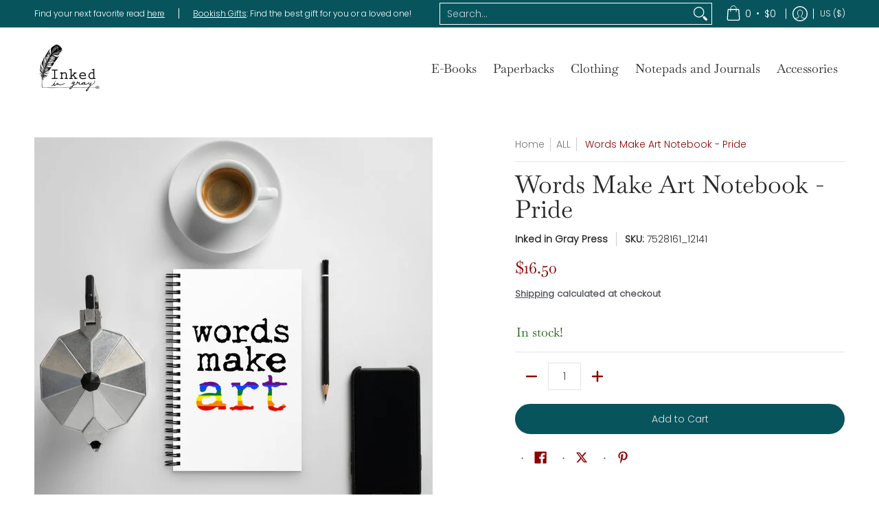

--- FILE ---
content_type: text/javascript
request_url: https://www.wordsmakeart.com/cdn/shop/t/23/assets/script.custom.js?v=151573428181018681401758991200
body_size: -568
content:
//# sourceMappingURL=/cdn/shop/t/23/assets/script.custom.js.map?v=151573428181018681401758991200
